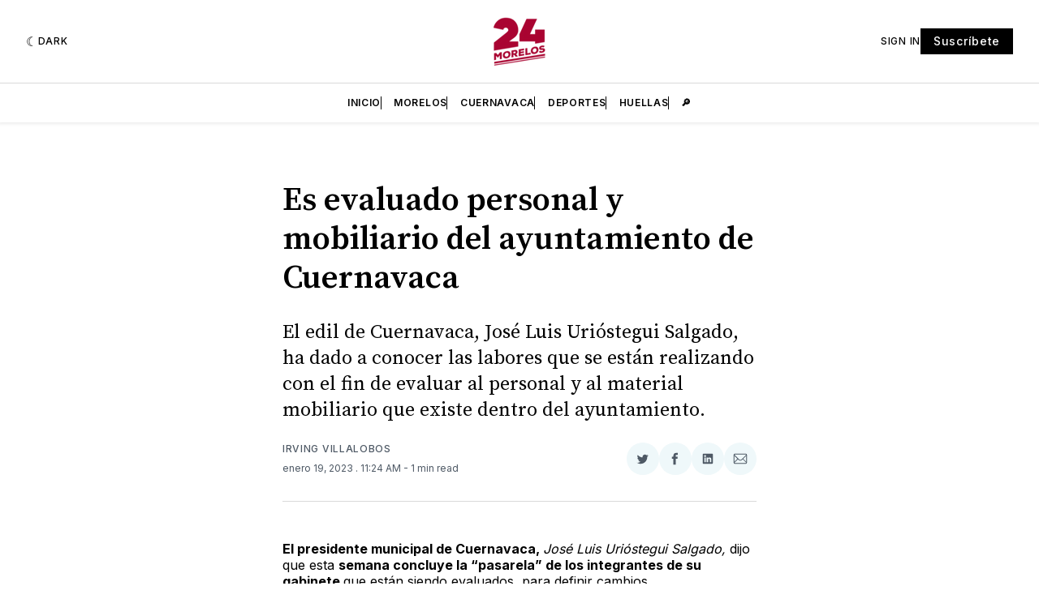

--- FILE ---
content_type: text/html; charset=utf-8
request_url: https://www.google.com/recaptcha/api2/aframe
body_size: 248
content:
<!DOCTYPE HTML><html><head><meta http-equiv="content-type" content="text/html; charset=UTF-8"></head><body><script nonce="GbMRvbbLe2ll41DfohgxRQ">/** Anti-fraud and anti-abuse applications only. See google.com/recaptcha */ try{var clients={'sodar':'https://pagead2.googlesyndication.com/pagead/sodar?'};window.addEventListener("message",function(a){try{if(a.source===window.parent){var b=JSON.parse(a.data);var c=clients[b['id']];if(c){var d=document.createElement('img');d.src=c+b['params']+'&rc='+(localStorage.getItem("rc::a")?sessionStorage.getItem("rc::b"):"");window.document.body.appendChild(d);sessionStorage.setItem("rc::e",parseInt(sessionStorage.getItem("rc::e")||0)+1);localStorage.setItem("rc::h",'1769104266538');}}}catch(b){}});window.parent.postMessage("_grecaptcha_ready", "*");}catch(b){}</script></body></html>